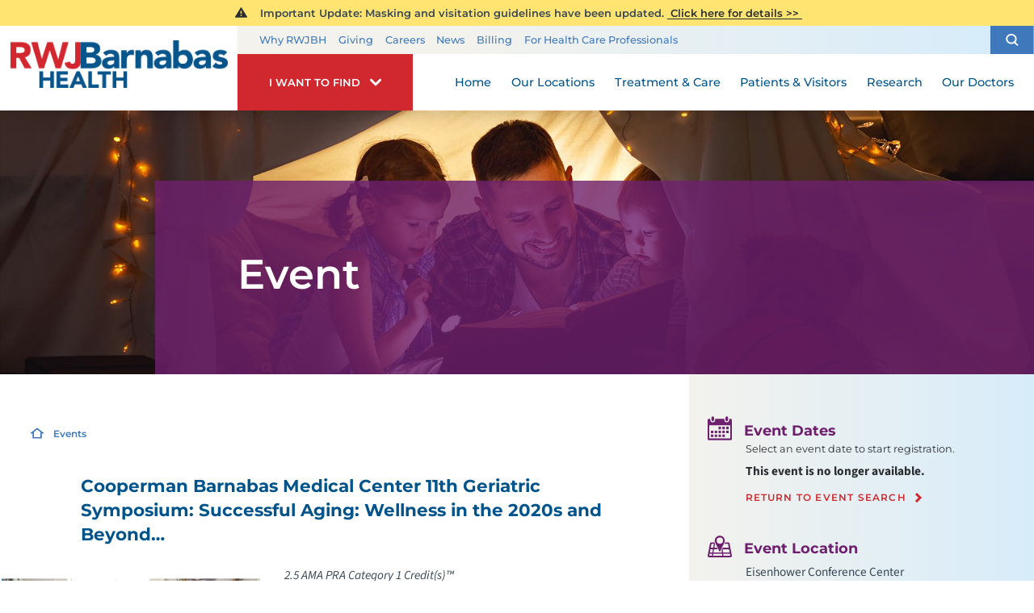

--- FILE ---
content_type: text/css
request_url: https://www.rwjbh.org/includes/modules/event-times.2404171054479.css
body_size: 1311
content:
/* Color Tokens */
#primary {
	color: #00548B; /* $primary */
}

#secondary {
	color: #D0282E; /* $secondary */
}

#tertiary {
	color: #3F79BC; /* $tertiary */
}

#light {
	color: #EFECE4; /* $light */
}

#dark {
	color: #53616F; /* $dark */
}

#white {
	color: #FFFFFF; /* $white */
}

#text {
	color: #2B2E30; /* $text */
}
/* End Color Tokens */

/* Upcoming Events & Registration [Event Aside] */
.upcoming-registration {
	padding: 3.333em 5.667em;
}

.upcoming-registration .flex {
	-webkit-justify-content: flex-start;
	-ms-flex-pack: start;
	justify-content: flex-start;
	color: #6E206F;
	font-size: 1.167em;
}

.upcoming-registration .flex ~ .flex {
	margin-top: 2em;
}

.upcoming-registration .event-location {
	margin-top: 2em;
}

.upcoming-registration .flex + small {
	padding-left: 3rem;
	display: block;
	line-height: 1;
	margin-bottom: .5em;
}

.upcoming-registration icon {
	-webkit-flex: 0 0 auto;
	-ms-flex: 0 0 auto;
	flex: 0 0 auto;
	margin-right: 0.5em;
	font-size: 1.667em;
}

.upcoming-registration ul {
}

.upcoming-registration li {
	display: -webkit-flex;
	display: -ms-flexbox;
	display: flex;
	-webkit-align-items: center;
	-ms-flex-align: center;
	align-items: center;
	-webkit-justify-content: space-between;
	-ms-flex-pack: justify;
	justify-content: space-between;
	max-width: 16em;
	line-height: 1.667;
}

.upcoming-registration li p {
	padding: 0;
}

.upcoming-registration li time {
	font-family: 'Source Sans 3', sans-serif;
	margin-left: 0.5em;
}

.upcoming-registration p {
	line-height: 1.667;
	word-break: break-word;
}

.upcoming-registration a {
	display: block;
	font-weight: 700;
	color: #D0282E; /* $secondary */
}

.upcoming-registration .registration-info a {
	display: inline;
}

.upcoming-registration a:hover, .upcoming-registration a:focus {
	color: #00548B;
}

.upcoming-registration .btn {
	display: -webkit-inline-flex;
	display: -ms-inline-flexbox;
	display: inline-flex;
	margin-top: 1em;
}

.upcoming-registration .upcoming-details {
	padding-left: 3em;
	font-family: 'Source Sans 3', sans-serif;
}

.login-btn {
	-webkit-justify-content: flex-start;
	-ms-flex-pack: start;
	justify-content: flex-start;
	-webkit-align-items: center;
	-ms-flex-align: center;
	align-items: center;
	display: -webkit-flex;
	display: -ms-flexbox;
	display: flex;
	margin-bottom: 1em;
	cursor: pointer;
}

.login-btn > icon {
	margin-right: .5em;
}

.login-btn > ul {
	position: absolute;
	top: 100%;
	right: 0;
	visibility: hidden;
	transition: visibility .4s ease 0s;
}

.no-touch .login-btn:hover > ul, .no-touch .login-btn:focus > ul {
	visibility: visible;
}

.login-btn > ul li {
	border-top: solid 1px rgba(255,255,255,.3);
	background-color: #D0282E; /* $secondary */
	margin-top: 1em;
	opacity: 0;
	transition: opacity .3s, margin-top .3s;
}

.csc-alert-events {
	color: #D0282E;
	font-weight: 600;
}
/* End Upcoming Events & Registration [Event Aside] */

/* Event Header */
.content-style header.flex {
	-webkit-flex-wrap: nowrap;
	-ms-flex-wrap: nowrap;
	flex-wrap: nowrap;
}

.content-style header.flex .btn {
	font-size: .75em;
	white-space: nowrap;
	-webkit-flex: 0 0 auto;
	-ms-flex: 0 0 auto;
	flex: 0 0 auto;
	margin-left: 1em;
}
/* End Event Header */

/* Responsive [1650px] */
@media screen and (max-width: 1650px) {
}
/* End Responsive [1650px] */

/* Responsive [1500px] */
@media screen and (max-width: 1500px) {
	.upcoming-registration {
		padding: 3.333em 1.5em;
	}
}
/* End Responsive [1500px] */

/* Responsive [1200px] */
@media screen and (max-width: 1200px) {
}
/* End Responsive [1200px] */

/* Responsive [1000px] */
@media screen and (max-width: 1000px) {
}
/* End Responsive [1000px] */

/* Responsive [800px] */
@media screen and (max-width: 800px) {
	.event-page .content-style header.flex{
		flex-direction:column;
	}
}
/* End Responsive [800px] */

/* Responsive [600px] */
@media screen and (max-width: 600px) {
}
/* End Responsive [600px] */

/* Responsive [450px] */
@media screen and (max-width: 450px) {
}
/* End Responsive [450px] */

.no-touch .login-btn:hover > ul li, .no-touch .login-btn:focus > ul li {
	margin-top: 0;
	opacity: 1;
}

.upcoming-registration .coordinator a {
	color: #3A4855;
	font-weight: 400;
}

.no-touch .upcoming-registration .coordinator a:hover, .no-touch .upcoming-registration .coordinator a:focus {
	color: #00548B; /* $primary */
}

.upcoming-registration .coordinator a i {
	margin-left: .5em;
	color: #3F79BC; /* $tertiary */
	font-weight: 700;
	font-size: .9em;
}

.no-touch .upcoming-registration .coordinator a:hover i, .no-touch .upcoming-registration .coordinator a:focus i {
	color: #2B2E30; /* $text */
}


--- FILE ---
content_type: text/css
request_url: https://www.rwjbh.org/includes/modules/local-map-container.1901081832161.css
body_size: 1686
content:
/* Color Tokens */

#primary {
	color: #00548B; /* $primary */
}

#secondary {
	color: #D0282E; /* $secondary */
}

#tertiary {
	color: #3F79BC; /* $tertiary */
}

#light {
	color: #EFECE4; /* $light */
}

#dark {
	color: #53616F; /* $dark */
}

#white {
	color: #FFFFFF; /* $white */
}

#text {
	color: #2B2E30; /* $text */
}

/* End Color Tokens */

/* General Local Map Styles */

.local-map-container {
	padding: 0;
	display: -ms-flexbox;
	display: flex;
	-ms-flex-align: stretch;
	align-items: stretch;
	-ms-flex-pack: start;
	justify-content: flex-start;
}

.local-map-container .map-area {
	min-height: 26.389em;
	display: block;
	background-size: cover;
	background-position: 50% 50%;
	background-repeat: no-repeat;
	overflow: hidden;
}

.local-map-container .map-area .imap {
	width: 100%;
	height: 100%;
	position: absolute;
}

.local-map-container .map-area icon {
	position: absolute;
	top: 0;
	right: 0;
	font-size: 2.5em;
	color: #FFFFFF; /* $white */
	background-color: #3F79BC; /* $tertiary */
	padding: 0.74em;
	z-index: 1;
}

.local-map-container .location-content {
}

.local-map-container.v2 .location-content {
	background-image: linear-gradient(to bottom,#FFFFFF,#FFFFFF,#EFECE4); /* $white,$white,$light */
}

.local-map-container .location-content header {
	background-color: #EFECE4;
	padding: 2.25em 1em 2.25em 4.778em;
	overflow: hidden;
}

.local-map-container.v2 .location-content header {
	background-color: #00548B; /* $primary */
}

.local-map-container .location-content header .drawn-arrow-container {
	left: 0;
	transform: translateY(-50%);
}

.local-map-container .location-content header .drawn-arrow-container .drawn-arrow {
	color: #FFFFFF; /* $white */
}

.local-map-container .location-content header .drawn-arrow-container .drawn-arrow:before {
	background-color: #FFFFFF;
	background-image: none;
}

.local-map-container .location-content header .drawn-arrow-container .drawn-arrow icon {
}

.local-map-container .location-content header .drawn-arrow-container .drawn-arrow icon svg {
}

.local-map-container.visible .location-content header .drawn-arrow-container {
	width: 10%;
}

.local-map-container .location-content header h4 {
	font-size: 1.667em;
	font-weight: 300;
	color: #00548B; /* $primary */
	line-height: 1em;
}

.local-map-container.v2 .location-content header h4 {
	color: #FFFFFF; /* $white */
}

.local-map-container .location-content .location-info {
	padding: 3.056em 4.778em 3.333em 4.778em;
	display: -ms-flexbox;
	display: flex;
	-ms-flex-wrap: wrap;
	flex-wrap: wrap;
	-ms-flex-pack: start;
	justify-content: flex-start;
	-ms-flex-align: start;
	align-items: flex-start;
}

.local-map-container .location-content .location-info p {
	font-size: 1.167em;
	font-family: 'Montserrat', sans-serif; /* @mainfont */
	width: 100%;
	line-height: 1.429em;
}

.local-map-container .location-content .location-info p + p {
}

.local-map-container .location-content .location-info a.tel {
	margin: 1em 0 2em;
	color: #00548B; /* $primary */
	font-weight: 600;
	font-size: 1.333em;
	width: 100%;
	line-height: 1;
}

.local-map-container .location-content .location-info a.btn.v1 {
}

.local-map-container .location-content .location-info .no-background {
	margin-top: 1.5em;
}

.local-map-container .location-content .location-info .coordinator {
	margin: 1em 0 .5em;
}

.local-map-container .location-content .location-info .coordinator h2 {
	margin: 0;
}

.local-map-container .location-content .location-info .coordinator h2 + h2 {
	_margin: .5em 0 0 0;
}

.local-map-container .location-content .location-info .coordinator + p {
	margin-bottom: .5em;
	width: 100%;
}

/* End General Local Map Styles */

/* Local Map [Green Theme] */

/* End Local Map [Green Theme] */

/* Services Local Map */

.local-map-container.service {
}

.local-map-container.service .location-content {
}

.local-map-container.service .location-content header {
	background-image: linear-gradient(to right,#F2F2ED,#D7ECFA);
}

.local-map-container.service .location-content .location-info a.tel {
	margin: 1em 0;
}

.local-map-container.service .location-content .location-info .hours {
	margin-bottom: 1em;
	width: 100%;
}

.local-map-container.service .location-content .location-info .hours li {
}

.local-map-container.service .location-content .location-info .hours li p {
	font-size: 0.889em;
	line-height: 1.75em;
}

.local-map-container.service .map-area .filter-info {
	position: absolute;
	bottom: 0;
	left: 0;
	min-width: 50%;
	display: -ms-flexbox;
	display: flex;
	-ms-flex-pack: start;
	justify-content: flex-start;
	-ms-flex-align: center;
	align-items: center;
	-ms-flex-wrap: nowrap;
	flex-wrap: nowrap;
	background-color: rgba(255,255,255,0.6); /* alpha($white,60%) */
	padding: 0 2.222em;
}

.local-map-container.service .map-area .filter-info p {
	font-size: 12px;
	font-family: 'Montserrat', sans-serif; /* @mainfont */
	font-weight: 500;
	text-transform: uppercase;
	display: -ms-flexbox;
	display: flex;
	-ms-flex-pack: start;
	justify-content: flex-start;
	-ms-flex-align: center;
	align-items: center;
}

.local-map-container.service .map-area .filter-info strong {
	text-transform: none;
	font-size: 1.5em;
	color: #3F79BC; /* $tertiary */
	padding-left: .25em;
}

.local-map-container.service .map-area .filter-info .btn {
	margin-left: 2em;
}

/* End Services Local Map */

/* Responsive [1500px] */

@media screen and (max-width: 1500px) {
	.local-map-container {
	}

	.local-map-container .location-content header {
		padding: 2.25em 1.5em 2.25em 3.5em;
	}

	.local-map-container .location-content .location-info {
		padding: 3em 1.5em 3em 3.5em;
	}
}

/* End Responsive [1500px] */

/* Responsive [1200px] */

@media screen and (max-width: 1200px) {
	.local-map-container {
	}

	.local-map-container .location-content header {
		padding: 1.65em 1.5em;
	}

	.local-map-container .location-content .location-info a.btn.v1 {
		padding: 1.714em 3em;
	}

	.local-map-container .location-content .location-info {
		padding: 3em 1.5em;
	}

	.local-map-container .location-content header .drawn-arrow-container {
		display: none;
	}
}

/* End Responsive [1200px] */

/* Responsive [1000px] */

@media screen and (max-width: 1000px) {
	.local-map-container {
		-ms-flex-wrap: wrap;
		flex-wrap: wrap;
		margin-bottom: 2.5em;
	}

	.local-map-container .map-area {
		width: 100%;
	}

	.local-map-container .location-content {
		width: 100%;
	}

	.local-map-container .map-area icon {
		display: none;
	}

	.local-map-container .location-content header {
		display: none;
	}

	.local-map-container .location-content .location-info {
		padding: 0;
		text-align: center;
		margin-top: 2.5em;
		display: block;
	}

	.local-map-container .location-content .location-info > * {
		display: none;
	}

	.local-map-container .location-content .location-info a.btn.v1 {
		display: inline-block;
	}
}

/* End Responsive [1000px] */

/* Responsive [800px] */

@media screen and (max-width: 800px) {
	.local-map-container {
	}
}

/* End Responsive [800px] */

/* Responsive [600px] */

@media screen and (max-width: 600px) {
	.local-map-container {
	}
}

/* End Responsive [600px] */

/* Responsive [450px] */

@media screen and (max-width: 450px) {
	.local-map-container {
	}
}

/* End Responsive [450px] */

.green-theme .local-map-container {
}

.green-theme .local-map-container .map-area icon {
	background-color: #006D66;
}

.green-theme .local-map-container .location-content header {
	background-color: #008E85;
}

.green-theme .local-map-container .location-content header h4 {
	color: #FFFFFF;
	font-size: 1.333em;
	line-height: 1.275;
	max-width: 16em;
}


--- FILE ---
content_type: text/css
request_url: https://www.rwjbh.org/includes/modules/wide-sub-page-class.2503031137495.css
body_size: 1393
content:
/* Color Tokens */
#primary {
	color: #00548B; /* $primary */
}

#secondary {
	color: #D0282E; /* $secondary */
}

#tertiary {
	color: #3F79BC; /* $tertiary */
}

#light {
	color: #EFECE4; /* $light */
}

#dark {
	color: #53616F; /* $dark */
}

#white {
	color: #FFFFFF; /* $white */
}

#text {
	color: #2B2E30; /* $text */
}
/* End Color Tokens */

/* Sub Banner Styles */
.sub-class-container.wide {
}

.sub-class-container.wide .class-holder {
}

.sub-class-container.wide .class-holder .header-info {
	-webkit-align-items: stretch;
	-ms-flex-align: stretch;
	align-items: stretch;
	-webkit-justify-content: flex-start;
	-ms-flex-pack: start;
	justify-content: flex-start;
	display: -webkit-flex;
	display: -ms-flexbox;
	display: flex;
}

.sub-class-container.wide .class-holder .header-info header {
	background-color: #6E206F;
	-webkit-align-items: center;
	-ms-flex-align: center;
	align-items: center;
	-webkit-justify-content: flex-start;
	-ms-flex-pack: start;
	justify-content: flex-start;
	display: -webkit-flex;
	display: -ms-flexbox;
	display: flex;
	padding: 1.889em 2.111em 2.111em 12.667em;
}

.recolor .sub-class-container.wide .class-holder .header-info header {
	background-color: #9A3D7A;
}

.sub-class-container.wide .class-holder .header-info header.v1 {
	background-color: #00548B; /* $primary */
}

.sub-class-container.wide .class-holder .header-info header.v2 {
	background-color: #D0282E; /* $secondary */
}

.sub-class-container.wide .class-holder .header-info header.v3 {
	background-color: #3F79BC; /* $tertiary */
}

.sub-class-container.wide .class-holder .header-info header.v4 {
	background-color: #A10E45;
}

.sub-class-container.wide .class-holder .header-info header.v5 {
	background-color: #006D66;
}

.sub-class-container.wide .class-holder .header-info header.v6 {
	background-color: #E0B292;
}

.sub-class-container.wide .class-holder .header-info header.v7 {
	background-color: #6E206F;
}

.sub-class-container.wide .class-holder .header-info header.v8 {
	background-color: #85C446;
}

.sub-class-container.wide .class-holder .header-info header.v9 {
	background-color: #FFCA38;
}

.sub-class-container.wide .class-holder .header-info header.v9 h4 {
	color: #3A4855;
}

.sub-class-container.wide .class-holder .header-info header.v10 {
	background-color: #78678F;
}

.sub-class-container.wide .class-holder .header-info header h4 {
	color: #FFFFFF; /* $white */
	font-size: 1.667em;
	font-weight: 300;
}

.sub-class-container.wide .class-holder .header-info .btn.no-background {
	padding: 0 5.714em;
	font-size: 14px;
}

.no-touch .sub-class-container.wide .class-holder .header-info .btn.no-background:hover, .no-touch .sub-class-container.wide .class-holder .header-info .btn.no-background:focus {
	padding: 0 3.111em 0 5.111em;
}

.no-touch .sub-class-container.wide .class-holder .header-info .btn.no-background:hover:after, .no-touch .sub-class-container.wide .class-holder .header-info .btn.no-background:focus:after {
	margin-left: 1em;
}

.sub-class-container.wide .class-holder .class-list {
	-webkit-align-items: stretch;
	-ms-flex-align: stretch;
	align-items: stretch;
	-webkit-justify-content: space-between;
	-ms-flex-pack: justify;
	justify-content: space-between;
	display: -webkit-flex;
	display: -ms-flexbox;
	display: flex;
	padding: 2em 10.667em 5.778em 12.667em;
}

.sub-class-container.wide .class-holder .class-list li {
	border-bottom: solid 1px #d7ecfa; 
	width: 31%;
}

.sub-class-container.wide .class-holder .class-list li a {
	padding: 2em 0;
	display: block;
	transition: padding .5s ease 0s;
}

.no-touch .sub-class-container.wide .class-holder .class-list li a:hover, .no-touch .sub-class-container.wide .class-holder .class-list li a:focus {
	padding: 1em 0 3em;
}

.sub-class-container.wide .class-holder .class-list li a h4 {
	font-size: 1.167em;
	line-height: 2.333em;
	color: #00548B; /* $primary */
	font-weight: 700;
}

.sub-class-container.wide .class-holder .class-list li a p {
	font-size: 0.889em;
	color: #53616F; /* $dark */
	font-weight: 400;
	font-family: 'Montserrat', sans-serif; /* @mainfont */
	text-transform: uppercase;
}
/* End Sub Banner Styles */

/* Sub Banner Styles [Green Theme] */
.green-theme .sub-class-container.wide .class-holder .header-info header {
	background-color: #FFB45C;
}


/* End Sub Banner Styles [Green Theme] */
.green-theme .sub-class-container.wide .class-holder .header-info header h4 {
	color: #782A6E;
}
.recolor .sub-class-container.wide .class-holder .header-info header h4 {
	color: #FFFFFF;
}
.green-theme .sub-class-container.wide .class-holder .header-info header {
	background-color: #9A3D7A ;
}
/* Responsive [1650px] */
@media screen and (max-width: 1650px) {
	.sub-class-container.wide {
	}
}
/* End Responsive [1650px] */

/* Responsive [1500px] */
@media screen and (max-width: 1500px) {
	.sub-class-container.wide {
	}

	.sub-class-container.wide .class-holder .header-info header {
		padding: 1.889em 1.111em 2.111em 6.667em;
		width: 50%;
	}

	.sub-class-container.wide .class-holder .class-list {
		padding: 2em 5.667em 5.778em 6.667em;
	}

	.sub-class-container.wide .class-holder .header-info .btn.no-background {
		padding: 0 2.5em;
		width: 50%;
	}
}
/* End Responsive [1500px] */

/* Responsive [1200px] */
@media screen and (max-width: 1200px) {
	.sub-class-container.wide {
	}

	.sub-class-container.wide .class-holder .header-info header {
		padding: 1.5em 1em 1.5em 2.5em;
	}

	.sub-class-container.wide .class-holder .header-info .btn.no-background {
		padding: 0 1em;
	}

	.sub-class-container.wide .class-holder .class-list {
		padding: 1.5em 2.5em;
	}

	.sub-class-container.wide .class-holder .class-list li {
		width: 48%;
	}

	.sub-class-container.wide .class-holder .class-list li:nth-child(5n) {
		display: none;
	}

	.sub-class-container.wide .class-holder .class-list li:nth-child(6n) {
		display: none;
	}
}
/* End Responsive [1200px] */

/* Responsive [1000px] */
@media screen and (max-width: 1000px) {
	.sub-class-container.wide {
	}
}
/* End Responsive [1000px] */

/* Responsive [800px] */
@media screen and (max-width: 800px) {
	.sub-class-container.wide {
	}

	.sub-class-container.wide .class-holder .class-list li:nth-child(3n) {
		display: none;
	}

	.sub-class-container.wide .class-holder .class-list li:nth-child(4n) {
		display: none;
	}

	.sub-class-container.wide .class-holder .class-list li {
		width: 100%;
	}
}
/* End Responsive [800px] */

/* Responsive [600px] */
@media screen and (max-width: 600px) {
	.sub-class-container.wide {
	}

	.sub-class-container.wide .class-holder .header-info {
		-webkit-flex-wrap: wrap;
		-ms-flex-wrap: wrap;
		flex-wrap: wrap;
	}

	.sub-class-container.wide .class-holder .header-info header {
		width: 100%;
	}

	.sub-class-container.wide .class-holder .header-info .btn.no-background {
		width: 100%;
		padding: 1.5em 1em 1.5em 2.5em;
	}

	.sub-class-container.wide .class-holder .class-list {
		padding: 0 2.5em 1.5em;
	}

	.sub-class-container.wide .class-holder .class-list li:nth-child(2n) {
		display: none;
	}
}
/* End Responsive [600px] */

/* Responsive [450px] */
@media screen and (max-width: 450px) {
	.sub-class-container.wide {
	}
}
/* End Responsive [450px] */


--- FILE ---
content_type: application/javascript
request_url: https://www.rwjbh.org/cms/includes/inline_8olq1i3ngt0.2510300939240.js
body_size: -26
content:

rrequire('/includes/js/accordian-script.js',function() {
	$('#AccordianArea').find('.collapsing-list').accordion()
}); 
	